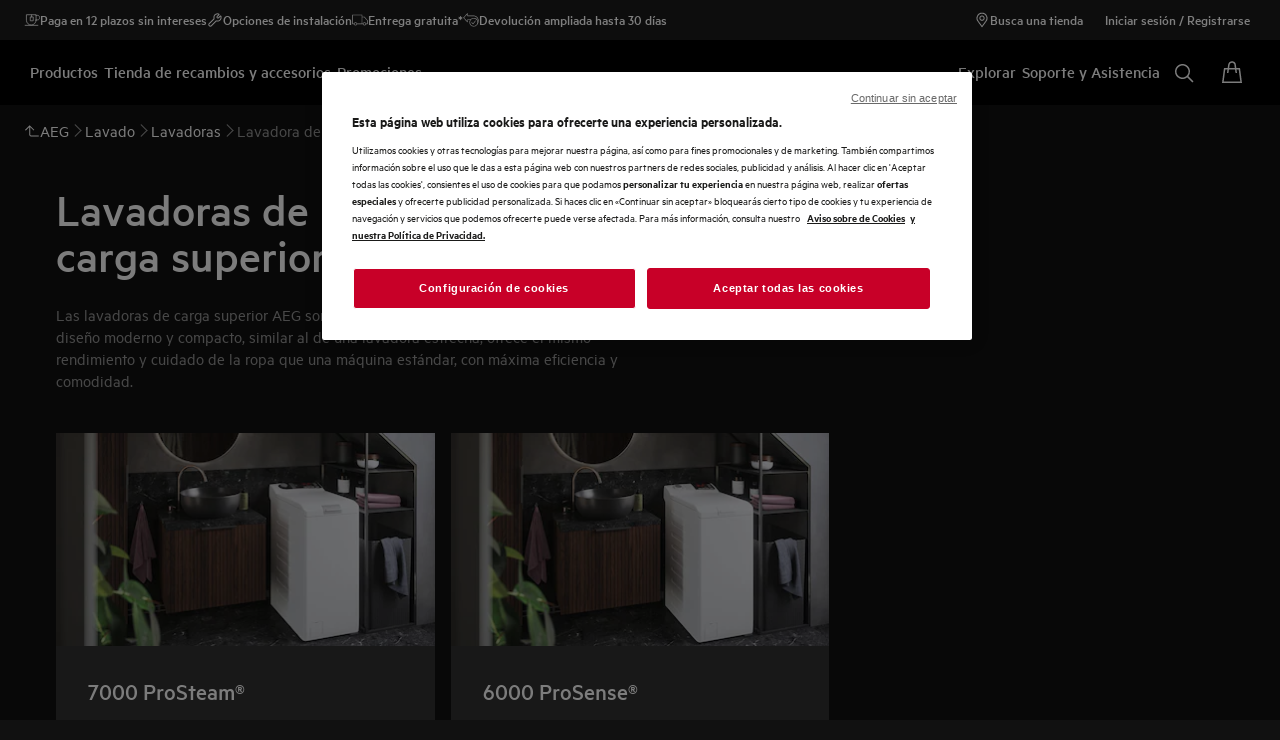

--- FILE ---
content_type: image/svg+xml
request_url: https://www.aeg.com.es/siteassets/common-assets/02.-product-section-updated/cx-ladder/cx-ladder-v.1/care/washing-machines/sub-category-page/aeg-wm-prosteam-icon-dark.svg
body_size: 335
content:
<?xml version="1.0" encoding="UTF-8"?>
<svg width="34px" height="34px" viewBox="0 0 34 34" version="1.1" xmlns="http://www.w3.org/2000/svg" xmlns:xlink="http://www.w3.org/1999/xlink">
    <title>aeg-wm-prosteam-icon-dark</title>
    <g id="aeg-WM" stroke="none" stroke-width="1" fill="none" fill-rule="evenodd">
        <g id="Group" transform="translate(1.000000, 1.000000)" stroke="#121415" stroke-width="1.28871911">
            <g id="aeg-wm-prosteam-icon-dark">
                <path d="M32,16.0003682 C32,7.1634372 24.8365628,0 16.0003682,0 C7.1634372,0 0,7.1634372 0,16.0003682 C0,24.8365628 7.1634372,32 16.0003682,32 C24.8365628,32 32,24.8365628 32,16.0003682 Z M24.0953652,15.7385741 C26.2589405,13.5753671 26.2589405,10.0678419 24.0953652,7.90426658 C21.9321581,5.74105951 18.4246329,5.74105951 16.2610577,7.90426658 L15.9830625,8.18262991 C13.8143324,6.27090717 10.5015879,6.35191237 8.42675013,8.42675013 C6.35191237,10.5015879 6.27090717,13.8143324 8.18262991,15.9830625 L7.90463479,16.2610577 C5.74105951,18.4246329 5.74105951,21.9321581 7.90463479,24.0953652 C10.0678419,26.2589405 13.5753671,26.2589405 15.7389423,24.0953652 M14.4693699,18.6477655 L20.1375247,24.3159203 L14.4693699,18.6477655 Z M16.5408938,16.5408938 L22.2090486,22.2090486 L16.5408938,16.5408938 Z M18.6264095,14.4362314 L24.2945644,20.1043862 L18.6264095,14.4362314 Z"></path>
            </g>
        </g>
    </g>
</svg>

--- FILE ---
content_type: image/svg+xml
request_url: https://www.aeg.com.es/siteassets/common-assets/02.-product-section-updated/cx-ladder/cx-ladder-v.1/care/washing-machines/sub-category-page/aeg-wm-prosense-icon-dark.svg
body_size: 936
content:
<?xml version="1.0" encoding="UTF-8"?>
<svg width="34px" height="34px" viewBox="0 0 34 34" version="1.1" xmlns="http://www.w3.org/2000/svg" xmlns:xlink="http://www.w3.org/1999/xlink">
    <title>aeg-wm-prosense-icon-dark</title>
    <g id="aeg-WM" stroke="none" stroke-width="1" fill="none" fill-rule="evenodd">
        <g id="Group" transform="translate(1.000000, 1.000000)">
            <path d="M32,16.0003682 C32,7.1634372 24.8365628,0 16.0003682,0 C7.1634372,0 0,7.1634372 0,16.0003682 C0,24.8365628 7.1634372,32 16.0003682,32 C24.8365628,32 32,24.8365628 32,16.0003682 Z" id="Stroke-1" stroke="#121415" stroke-width="1.28871911"></path>
            <path d="M24.6049616,18.4419386 L23.4130805,19.7409675 L8.63110416,19.7409675 L7.43922309,18.4419386 M16.0220923,21.8515211 L16.0220923,19.6802136 M21.6298615,26.1282276 C21.0315276,23.5717771 18.7372394,21.6674184 15.998159,21.6674184 C13.299213,21.6674184 11.032172,23.516178 10.3940719,26.0162931" id="Stroke-3" stroke="#121415" stroke-width="1.28871911" stroke-linejoin="round"></path>
            <path d="M15.998159,22.8092235 L15.998159,23.5331155 M13.2697565,23.6954941 L13.695402,24.281309 M11.5837437,26.0166613 L12.2722879,26.240162 M20.4129424,26.0166613 L19.7243982,26.240162 M18.7265614,23.6954941 L18.3009159,24.281309" id="Stroke-4" stroke="#121415" stroke-width="0.736410917" stroke-linejoin="round"></path>
            <path d="M16.6045934,27.007134 C16.3593685,26.672067 15.8891702,26.5995305 15.5541032,26.8443872 C15.2194044,27.089612 15.146868,27.5598104 15.3917246,27.8948773 C15.6369494,28.2295761 16.1071478,28.3024808 16.4422148,28.0572559 C16.7769135,27.8120311 16.8498182,27.3418327 16.6045934,27.007134" id="Fill-5" fill="#121415"></path>
            <polyline id="Fill-6" fill="#121415" points="15.2963594 27.7324987 14.2513923 25.0652184 16.4786671 26.8668477 15.2963594 27.7324987"></polyline>
            <path d="M18.2180697,9.18562158 C19.1879229,8.62999954 19.4876421,7.92230865 19.3326276,7.05997146 L22.5275464,5.9829705 L23.6071248,8.48345377 L22.2278271,9.15542873 L25.5578773,14.9675519 L19.4939016,18.4419386 L18.585655,16.8567249" id="Path" stroke="#121415" stroke-width="1.28871911"></path>
            <path d="M14.3802642,9.18562158 C15.3501174,8.62999954 15.6498366,7.92230865 15.4948221,7.05997146 L18.6897409,5.9829705 L19.7693193,8.48345377 L18.3900216,9.15542873 L21.7200718,14.9675519 L15.6560961,18.4419386 L14.7480393,16.8570562" id="Path" stroke="#121415" stroke-width="1.28871911"></path>
            <path d="M11.8182906,18.4419386 L8.48824044,12.6298154 L7.2109357,13.4796336 L5.60003682,11.2840245 L8.14470475,9.0722143 C8.81042021,9.64219635 9.57260551,9.74161182 10.5424587,9.18562158 C11.5123119,8.62999954 11.8120311,7.92230865 11.6570166,7.05997146 L14.8519354,5.9829705 L15.9315138,8.48345377 L14.5522161,9.15542873 L17.8822663,14.9675519 L11.8182906,18.4419386 Z" id="Stroke-12" stroke="#121415" stroke-width="1.28871911"></path>
        </g>
    </g>
</svg>